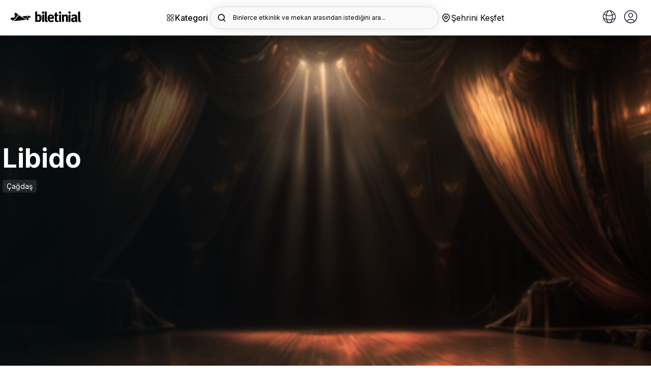

--- FILE ---
content_type: image/svg+xml
request_url: https://b6s54eznn8xq.merlincdn.net/dist/assets/img/yn_down.svg
body_size: 379
content:
<svg width="13" height="7" viewBox="0 0 13 7" fill="none" xmlns="http://www.w3.org/2000/svg">
<g clip-path="url(#clip0_1668_2183)">
<path d="M10.7196 0.622232L6.22245 5.11934L1.72534 0.622232C1.57865 0.480553 1.38218 0.402157 1.17825 0.40393C0.974315 0.405702 0.779239 0.4875 0.635032 0.631706C0.490826 0.775912 0.409028 0.970989 0.407256 1.17492C0.405484 1.37885 0.483879 1.57532 0.625558 1.72201L5.67023 6.76668C5.74257 6.83932 5.82866 6.89682 5.92348 6.93582C6.01829 6.97481 6.11993 6.99452 6.22245 6.99379C6.32493 6.9943 6.42651 6.9745 6.52129 6.93551C6.61608 6.89653 6.7022 6.83915 6.77467 6.76668L11.8193 1.72201C11.961 1.57532 12.0394 1.37885 12.0376 1.17492C12.0359 0.970989 11.9541 0.775912 11.8099 0.631706C11.6657 0.4875 11.4706 0.405702 11.2666 0.40393C11.0627 0.402157 10.8662 0.480553 10.7196 0.622232Z" fill="black"/>
</g>
<defs>
<clipPath id="clip0_1668_2183">
<rect width="12.4444" height="7" fill="white"/>
</clipPath>
</defs>
</svg>


--- FILE ---
content_type: image/svg+xml
request_url: https://b6s54eznn8xq.merlincdn.net/dist/assets/img/close.svg
body_size: 76
content:
<svg xmlns="http://www.w3.org/2000/svg" width="25" height="25"><path d="M14.71 12.5l9.83-9.83c.61-.6.61-1.6 0-2.21s-1.6-.61-2.21 0L12.5 10.3 2.67.46c-.61-.61-1.6-.61-2.21 0s-.61 1.6 0 2.21l9.83 9.83-9.83 9.83c-.61.6-.61 1.6 0 2.21a1.56 1.56 0 0 0 1.105.458 1.56 1.56 0 0 0 1.105-.458l9.83-9.83 9.83 9.83a1.56 1.56 0 0 0 2.211 0c.61-.6.61-1.6 0-2.21l-9.83-9.83z" fill="#717171" fill-rule="evenodd"/></svg>

--- FILE ---
content_type: text/javascript
request_url: https://b6s54eznn8xq.merlincdn.net/dist/assets/js/recommendation/recommendation_search.js?v=20260126
body_size: 883
content:
let searchRecommendationLoaded = false;

$(document).on("click", ".yhm_header_search", function () {
  if (searchRecommendationLoaded) return;
    const lang = $("html").attr("lang") || "tr";
  getRecommendations()
    .then((data) => {
      const events = data.events || [];
      if (!events.length) return;

        createAIRecommendationList(events, lang, data);
      searchRecommendationLoaded = true;
    })
    .catch((err) => {
      console.log("search recommendation error", err);
    });
});

function createAIRecommendationList(events, lang, data) {
    let $container = $(".biletinialAIOneriyor");

    // Yoksa komple oluştur
    if (!$container.length) {
        $(".yhm_search_container").append(`
      <div class="biletinialAIOneriyor"></div>
    `);
        $container = $(".biletinialAIOneriyor");
    }

    // 🔹 Başlık yoksa ekle
    if (!$container.find(".biletinialAIOneriyor__title").length) {
        $container.prepend(`
      <strong class="biletinialAIOneriyor__title"
        style="display:flex;align-items:center;gap:8px;">
        <img src="/dist/assets/img/icns/ai_logo.svg"
             style="max-width:40px;margin-bottom:7px;">
        ${data.name}, Bugün Senin İçin Önerdiklerimiz
      </strong>
    `);
    }

    // Liste yoksa ekle
    if (!$container.find(".biletinialAIOneriyor__data").length) {
        $container.append(`
      <ul class="yeniArama__etkinlik biletinialAIOneriyor__data"></ul>
    `);
    }

    const $list = $container.find(".biletinialAIOneriyor__data");
    $list.empty();

    events.forEach((item,index) => {
        const typeLang = item.eventTypeNameLangs?.find((l) => l.lang === lang);
        const typeUrl = typeLang ? typeLang.url : item.eventTypeName.toLowerCase();

        $list.append(`
      <li>
        <figure>
          <a href="/${lang}-tr/${typeUrl}/${item.seoUrl}" data-slider-group="Sizin İçin Önerdiklerimiz - Search" data-slider-order="${index + 1}" data-slider-item="${item.eventName}" >
            <img src="https://b6s54eznn8xq.merlincdn.net${item.imageUrl}">
          </a>
        </figure>
        <div>
          <a href="/${lang}-tr/${typeUrl}/${item.seoUrl}">
            ${item.eventName}
          </a>
          <span>Hemen Biletini Al</span>
        </div>
      </li>
    `);
    });

    $container.css("display", "flex");
}
